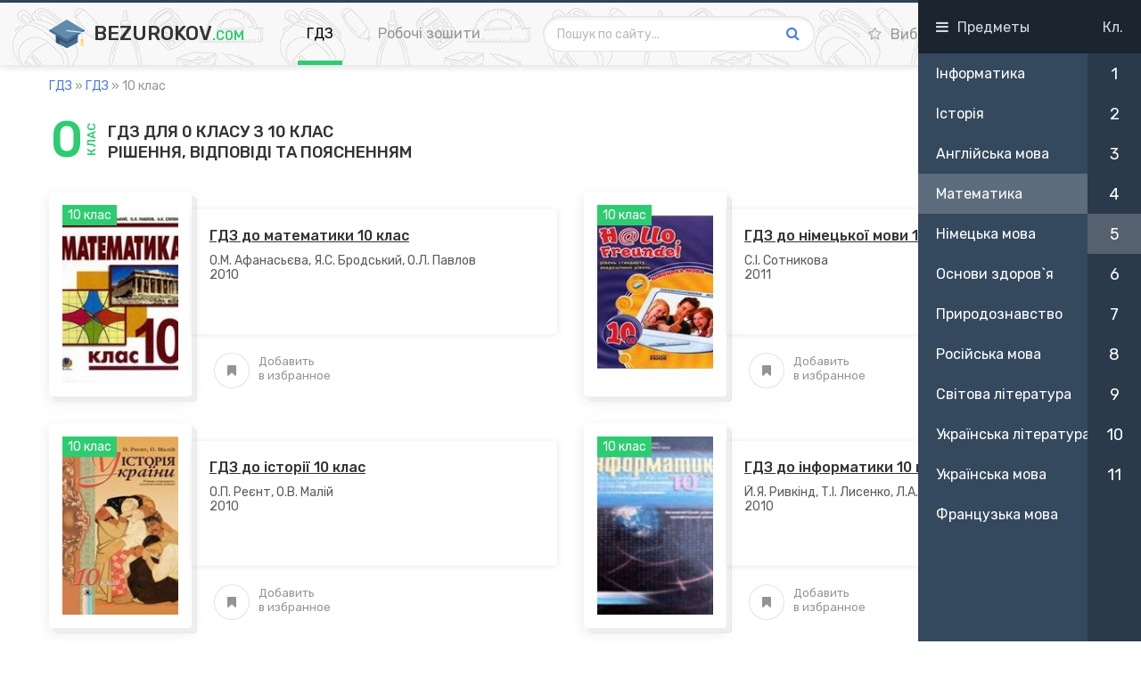

--- FILE ---
content_type: text/html; charset=utf-8
request_url: https://bezurokov.com/gdz/10-klas/
body_size: 8485
content:
<!DOCTYPE html>
<html lang="ru">
<head>
	<meta charset="utf-8">
<title>ГДЗ за 10 клас, рішення та відповіді онлайн</title>
<meta name="description" content="ГДЗ: готові домашні завдання для 10 класу, рішення та відповіді до підручників і зошитів з готовою домашньою роботою та поясненням за 10 клас на Bezurokov.com">
<meta name="keywords" content="ГДЗ, підручники, рішення">
<meta name="generator" content="DataLife Engine (http://dle-news.ru)">
<link rel="search" type="application/opensearchdescription+xml" href="https://bezurokov.com/index.php?do=opensearch" title="ГДЗ - готові домашні завдання, шкільні підручники та література">
<link rel="canonical" href="https://bezurokov.com/gdz/10-klas/">
<link rel="alternate" type="application/rss+xml" title="10 клас &raquo; ГДЗ - готові домашні завдання, шкільні підручники та література" href="https://bezurokov.com/gdz/10-klas/rss.xml">
	<meta name="viewport" content="width=device-width, initial-scale=1.0" />
	<link rel="shortcut icon" href="/templates/gdz-template/images/logo.svg" />
	<link rel="preload" href="/templates/gdz-template/css/styles.css" as="style">
	<link rel="preload" href="/templates/gdz-template/css/engine.css" as="style">
    <link rel="preload" href="/templates/gdz-template/webfonts/fontawesome-webfont.woff2?v=4.7.0" as="font" type="font/woff2" crossorigin>
	<link href="/templates/gdz-template/css/styles.css" type="text/css" rel="stylesheet" />
	<link href="/templates/gdz-template/css/engine.css" type="text/css" rel="stylesheet" />
	<meta name="theme-color" content="#f8f8f8">
	<link rel="preconnect" href="https://fonts.gstatic.com">
	<link href="https://fonts.googleapis.com/css2?family=Rubik:wght@400;500&display=swap" rel="stylesheet">
    
    </head>

<body>
	<div class="wrap">

		
			<nav class="sidebar-sticky fx-row to-mob">
	<div class="sidebar-header fx-row fx-middle icon-left">
		<span><span class="fa fa-bars"></span>Предметы</span>
		<span>Кл.</span>
	</div>
	<div class="sidebar-left-col fx-1">
		<ul class="sidebar-subjects-menu">
            
	            
				<li data-class="1">
	                <a href="/gdz/1-klas/anglijska-mova/" class="  not-visible">Англійська мова</a>
	            </li>
				
				<li data-class="1">
	                <a href="/gdz/1-klas/bukvar/" class="  not-visible">Буквар</a>
	            </li>
				
				<li data-class="1">
	                <a href="/gdz/1-klas/matematyka/" class="  not-visible">Математика</a>
	            </li>
				
				<li data-class="1">
	                <a href="/gdz/1-klas/nimecka-mova/" class="  not-visible">Німецька мова</a>
	            </li>
				
				<li data-class="1">
	                <a href="/gdz/1-klas/osnovy-zdorovya/" class="  not-visible">Основи здоров`я</a>
	            </li>
				
				<li data-class="1">
	                <a href="/gdz/1-klas/pryrodoznavstvo/" class="  not-visible">Природознавство</a>
	            </li>
				
				<li data-class="1">
	                <a href="/gdz/1-klas/rosijska-mova/" class="  not-visible">Російська мова</a>
	            </li>
				
				<li data-class="1">
	                <a href="/gdz/1-klas/ukrayinska-mova/" class="  not-visible">Українська мова</a>
	            </li>
				
				<li data-class="1">
	                <a href="/gdz/1-klas/ya-doslidzhuyu-svit/" class="  not-visible">Я досліджую світ</a>
	            </li>
				
            
	            
				<li data-class="2">
	                <a href="/gdz/2-klas/informatyka/" class="  not-visible">Інформатика</a>
	            </li>
				
				<li data-class="2">
	                <a href="/gdz/2-klas/anglijska-mova/" class="  not-visible">Англійська мова</a>
	            </li>
				
				<li data-class="2">
	                <a href="/gdz/2-klas/matematyka/" class="  not-visible">Математика</a>
	            </li>
				
				<li data-class="2">
	                <a href="/gdz/2-klas/osnovy-zdorovya/" class="  not-visible">Основи здоров`я</a>
	            </li>
				
				<li data-class="2">
	                <a href="/gdz/2-klas/pryrodoznavstvo/" class="  not-visible">Природознавство</a>
	            </li>
				
				<li data-class="2">
	                <a href="/gdz/2-klas/rosijska-mova/" class="  not-visible">Російська мова</a>
	            </li>
				
				<li data-class="2">
	                <a href="/gdz/2-klas/ukrayinska-literatura/" class="  not-visible">Українська література</a>
	            </li>
				
				<li data-class="2">
	                <a href="/gdz/2-klas/ukrayinska-mova/" class="  not-visible">Українська мова</a>
	            </li>
				
				<li data-class="2">
	                <a href="/gdz/2-klas/ya-doslidzhuyu-svit/" class="  not-visible">Я досліджую світ</a>
	            </li>
				
            
	            
				<li data-class="3">
	                <a href="/gdz/3-klas/informatyka/" class="  not-visible">Інформатика</a>
	            </li>
				
				<li data-class="3">
	                <a href="/gdz/3-klas/anglijska-mova/" class="  not-visible">Англійська мова</a>
	            </li>
				
				<li data-class="3">
	                <a href="/gdz/3-klas/matematyka/" class="  not-visible">Математика</a>
	            </li>
				
				<li data-class="3">
	                <a href="/gdz/3-klas/nimecka-mova/" class="  not-visible">Німецька мова</a>
	            </li>
				
				<li data-class="3">
	                <a href="/gdz/3-klas/pryrodoznavstvo/" class="  not-visible">Природознавство</a>
	            </li>
				
				<li data-class="3">
	                <a href="/gdz/3-klas/rosijska-mova/" class="  not-visible">Російська мова</a>
	            </li>
				
				<li data-class="3">
	                <a href="/gdz/3-klas/ukrayinska-mova/" class="  not-visible">Українська мова</a>
	            </li>
				
				<li data-class="3">
	                <a href="/gdz/3-klas/ya-u-sviti/" class="  not-visible">Я у світі</a>
	            </li>
				
				<li data-class="3">
	                <a href="/gdz/3-klas/ya-i-ukrayina/" class="  not-visible">Я і Україна</a>
	            </li>
				
            
	            
				<li data-class="4">
	                <a href="/gdz/4-klas/informatyka/" class="  not-visible">Інформатика</a>
	            </li>
				
				<li data-class="4">
	                <a href="/gdz/4-klas/anglijska-mova/" class="  not-visible">Англійська мова</a>
	            </li>
				
				<li data-class="4">
	                <a href="/gdz/4-klas/dpa/" class="  not-visible">ДПА</a>
	            </li>
				
				<li data-class="4">
	                <a href="/gdz/4-klas/literaturne-chytannya/" class="  not-visible">Літературне читання</a>
	            </li>
				
				<li data-class="4">
	                <a href="/gdz/4-klas/matematyka/" class="  not-visible">Математика</a>
	            </li>
				
				<li data-class="4">
	                <a href="/gdz/4-klas/nimecka-mova/" class="  not-visible">Німецька мова</a>
	            </li>
				
				<li data-class="4">
	                <a href="/gdz/4-klas/osnovy-zdorovya/" class="  not-visible">Основи здоров`я</a>
	            </li>
				
				<li data-class="4">
	                <a href="/gdz/4-klas/pryrodoznavstvo/" class="  not-visible">Природознавство</a>
	            </li>
				
				<li data-class="4">
	                <a href="/gdz/4-klas/rosijska-mova/" class="  not-visible">Російська мова</a>
	            </li>
				
				<li data-class="4">
	                <a href="/gdz/4-klas/ukrayinska-literatura/" class="  not-visible">Українська література</a>
	            </li>
				
				<li data-class="4">
	                <a href="/gdz/4-klas/ukrayinska-mova/" class="  not-visible">Українська мова</a>
	            </li>
				
				<li data-class="4">
	                <a href="/gdz/4-klas/francuzka-mova/" class="  not-visible">Французька мова</a>
	            </li>
				
				<li data-class="4">
	                <a href="/gdz/4-klas/ya-u-sviti/" class="  not-visible">Я у світі</a>
	            </li>
				
				<li data-class="4">
	                <a href="/gdz/4-klas/ya-i-ukrayina/" class="  not-visible">Я і Україна</a>
	            </li>
				
            
	            
				<li data-class="5">
	                <a href="/gdz/5-klas/informatyka/" class=" is-visible ">Інформатика</a>
	            </li>
				
				<li data-class="5">
	                <a href="/gdz/5-klas/istoriya/" class=" is-visible ">Історія</a>
	            </li>
				
				<li data-class="5">
	                <a href="/gdz/5-klas/anglijska-mova/" class=" is-visible ">Англійська мова</a>
	            </li>
				
				<li data-class="5">
	                <a href="/gdz/5-klas/matematyka/" class="is-active is-visible ">Математика</a>
	            </li>
				
				<li data-class="5">
	                <a href="/gdz/5-klas/nimecka-mova/" class=" is-visible ">Німецька мова</a>
	            </li>
				
				<li data-class="5">
	                <a href="/gdz/5-klas/osnovy-zdorovya/" class=" is-visible ">Основи здоров`я</a>
	            </li>
				
				<li data-class="5">
	                <a href="/gdz/5-klas/pryrodoznavstvo/" class=" is-visible ">Природознавство</a>
	            </li>
				
				<li data-class="5">
	                <a href="/gdz/5-klas/rosijska-mova/" class=" is-visible ">Російська мова</a>
	            </li>
				
				<li data-class="5">
	                <a href="/gdz/5-klas/svitova-literatura/" class=" is-visible ">Світова література</a>
	            </li>
				
				<li data-class="5">
	                <a href="/gdz/5-klas/ukrayinska-literatura/" class=" is-visible ">Українська література</a>
	            </li>
				
				<li data-class="5">
	                <a href="/gdz/5-klas/ukrayinska-mova/" class=" is-visible ">Українська мова</a>
	            </li>
				
				<li data-class="5">
	                <a href="/gdz/5-klas/francuzka-mova/" class=" is-visible ">Французька мова</a>
	            </li>
				
            
	            
				<li data-class="6">
	                <a href="/gdz/6-klas/informatyka/" class="  not-visible">Інформатика</a>
	            </li>
				
				<li data-class="6">
	                <a href="/gdz/6-klas/istoriya/" class="  not-visible">Історія</a>
	            </li>
				
				<li data-class="6">
	                <a href="/gdz/6-klas/anglijska-mova/" class="  not-visible">Англійська мова</a>
	            </li>
				
				<li data-class="6">
	                <a href="/gdz/6-klas/biologiya/" class="  not-visible">Біологія</a>
	            </li>
				
				<li data-class="6">
	                <a href="/gdz/6-klas/geografiya/" class="  not-visible">Географія</a>
	            </li>
				
				<li data-class="6">
	                <a href="/gdz/6-klas/matematyka/" class="  not-visible">Математика</a>
	            </li>
				
				<li data-class="6">
	                <a href="/gdz/6-klas/nimecka-mova/" class="  not-visible">Німецька мова</a>
	            </li>
				
				<li data-class="6">
	                <a href="/gdz/6-klas/osnovy-zdorovya/" class="  not-visible">Основи здоров`я</a>
	            </li>
				
				<li data-class="6">
	                <a href="/gdz/6-klas/pryrodoznavstvo/" class="  not-visible">Природознавство</a>
	            </li>
				
				<li data-class="6">
	                <a href="/gdz/6-klas/rosijska-mova/" class="  not-visible">Російська мова</a>
	            </li>
				
				<li data-class="6">
	                <a href="/gdz/6-klas/svitova-literatura/" class="  not-visible">Світова література</a>
	            </li>
				
				<li data-class="6">
	                <a href="/gdz/6-klas/ukrayinska-literatura/" class="  not-visible">Українська література</a>
	            </li>
				
				<li data-class="6">
	                <a href="/gdz/6-klas/ukrayinska-mova/" class="  not-visible">Українська мова</a>
	            </li>
				
				<li data-class="6">
	                <a href="/gdz/6-klas/francuzka-mova/" class="  not-visible">Французька мова</a>
	            </li>
				
            
	            
				<li data-class="7">
	                <a href="/gdz/7-klas/informatyka/" class="  not-visible">Інформатика</a>
	            </li>
				
				<li data-class="7">
	                <a href="/gdz/7-klas/istoriya/" class="  not-visible">Історія</a>
	            </li>
				
				<li data-class="7">
	                <a href="/gdz/7-klas/algebra/" class="  not-visible">Алгебра</a>
	            </li>
				
				<li data-class="7">
	                <a href="/gdz/7-klas/anglijska-mova/" class="  not-visible">Англійська мова</a>
	            </li>
				
				<li data-class="7">
	                <a href="/gdz/7-klas/biologiya/" class="  not-visible">Біологія</a>
	            </li>
				
				<li data-class="7">
	                <a href="/gdz/7-klas/geografiya/" class="  not-visible">Географія</a>
	            </li>
				
				<li data-class="7">
	                <a href="/gdz/7-klas/geometriya/" class="  not-visible">Геометрія</a>
	            </li>
				
				<li data-class="7">
	                <a href="/gdz/7-klas/nimecka-mova/" class="  not-visible">Німецька мова</a>
	            </li>
				
				<li data-class="7">
	                <a href="/gdz/7-klas/osnovy-zdorovya/" class="  not-visible">Основи здоров`я</a>
	            </li>
				
				<li data-class="7">
	                <a href="/gdz/7-klas/rosijska-mova/" class="  not-visible">Російська мова</a>
	            </li>
				
				<li data-class="7">
	                <a href="/gdz/7-klas/svitova-literatura/" class="  not-visible">Світова література</a>
	            </li>
				
				<li data-class="7">
	                <a href="/gdz/7-klas/ukrayinska-literatura/" class="  not-visible">Українська література</a>
	            </li>
				
				<li data-class="7">
	                <a href="/gdz/7-klas/ukrayinska-mova/" class="  not-visible">Українська мова</a>
	            </li>
				
				<li data-class="7">
	                <a href="/gdz/7-klas/fizyka/" class="  not-visible">Фізика</a>
	            </li>
				
				<li data-class="7">
	                <a href="/gdz/7-klas/himiya/" class="  not-visible">Хімія</a>
	            </li>
				
            
	            
				<li data-class="8">
	                <a href="/gdz/8-klas/informatyka/" class="  not-visible">Інформатика</a>
	            </li>
				
				<li data-class="8">
	                <a href="/gdz/8-klas/istoriya/" class="  not-visible">Історія</a>
	            </li>
				
				<li data-class="8">
	                <a href="/gdz/8-klas/algebra/" class="  not-visible">Алгебра</a>
	            </li>
				
				<li data-class="8">
	                <a href="/gdz/8-klas/anglijska-mova/" class="  not-visible">Англійська мова</a>
	            </li>
				
				<li data-class="8">
	                <a href="/gdz/8-klas/biologiya/" class="  not-visible">Біологія</a>
	            </li>
				
				<li data-class="8">
	                <a href="/gdz/8-klas/geografiya/" class="  not-visible">Географія</a>
	            </li>
				
				<li data-class="8">
	                <a href="/gdz/8-klas/geometriya/" class="  not-visible">Геометрія</a>
	            </li>
				
				<li data-class="8">
	                <a href="/gdz/8-klas/nimecka-mova/" class="  not-visible">Німецька мова</a>
	            </li>
				
				<li data-class="8">
	                <a href="/gdz/8-klas/osnovy-zdorovya/" class="  not-visible">Основи здоров`я</a>
	            </li>
				
				<li data-class="8">
	                <a href="/gdz/8-klas/rosijska-mova/" class="  not-visible">Російська мова</a>
	            </li>
				
				<li data-class="8">
	                <a href="/gdz/8-klas/ukrayinska-literatura/" class="  not-visible">Українська література</a>
	            </li>
				
				<li data-class="8">
	                <a href="/gdz/8-klas/ukrayinska-mova/" class="  not-visible">Українська мова</a>
	            </li>
				
				<li data-class="8">
	                <a href="/gdz/8-klas/fizyka/" class="  not-visible">Фізика</a>
	            </li>
				
				<li data-class="8">
	                <a href="/gdz/8-klas/himiya/" class="  not-visible">Хімія</a>
	            </li>
				
            
	            
				<li data-class="9">
	                <a href="/gdz/9-klas/informatyka/" class="  not-visible">Інформатика</a>
	            </li>
				
				<li data-class="9">
	                <a href="/gdz/9-klas/istoriya/" class="  not-visible">Історія</a>
	            </li>
				
				<li data-class="9">
	                <a href="/gdz/9-klas/algebra/" class="  not-visible">Алгебра</a>
	            </li>
				
				<li data-class="9">
	                <a href="/gdz/9-klas/anglijska-mova/" class="  not-visible">Англійська мова</a>
	            </li>
				
				<li data-class="9">
	                <a href="/gdz/9-klas/biologiya/" class="  not-visible">Біологія</a>
	            </li>
				
				<li data-class="9">
	                <a href="/gdz/9-klas/geografiya/" class="  not-visible">Географія</a>
	            </li>
				
				<li data-class="9">
	                <a href="/gdz/9-klas/geometriya/" class="  not-visible">Геометрія</a>
	            </li>
				
				<li data-class="9">
	                <a href="/gdz/9-klas/dpa/" class="  not-visible">ДПА</a>
	            </li>
				
				<li data-class="9">
	                <a href="/gdz/9-klas/kreslennya/" class="  not-visible">Креслення</a>
	            </li>
				
				<li data-class="9">
	                <a href="/gdz/9-klas/nimecka-mova/" class="  not-visible">Німецька мова</a>
	            </li>
				
				<li data-class="9">
	                <a href="/gdz/9-klas/osnovy-zdorovya/" class="  not-visible">Основи здоров`я</a>
	            </li>
				
				<li data-class="9">
	                <a href="/gdz/9-klas/rosijska-mova/" class="  not-visible">Російська мова</a>
	            </li>
				
				<li data-class="9">
	                <a href="/gdz/9-klas/ukrayinska-literatura/" class="  not-visible">Українська література</a>
	            </li>
				
				<li data-class="9">
	                <a href="/gdz/9-klas/ukrayinska-mova/" class="  not-visible">Українська мова</a>
	            </li>
				
				<li data-class="9">
	                <a href="/gdz/9-klas/fizyka/" class="  not-visible">Фізика</a>
	            </li>
				
				<li data-class="9">
	                <a href="/gdz/9-klas/himiya/" class="  not-visible">Хімія</a>
	            </li>
				
            
	            
				<li data-class="10">
	                <a href="/gdz/10-klas/informatyka/" class="  not-visible">Інформатика</a>
	            </li>
				
				<li data-class="10">
	                <a href="/gdz/10-klas/istoriya/" class="  not-visible">Історія</a>
	            </li>
				
				<li data-class="10">
	                <a href="/gdz/10-klas/algebra/" class="  not-visible">Алгебра</a>
	            </li>
				
				<li data-class="10">
	                <a href="/gdz/10-klas/anglijska-mova/" class="  not-visible">Англійська мова</a>
	            </li>
				
				<li data-class="10">
	                <a href="/gdz/10-klas/biologiya/" class="  not-visible">Біологія</a>
	            </li>
				
				<li data-class="10">
	                <a href="/gdz/10-klas/geografiya/" class="  not-visible">Географія</a>
	            </li>
				
				<li data-class="10">
	                <a href="/gdz/10-klas/geometriya/" class="  not-visible">Геометрія</a>
	            </li>
				
				<li data-class="10">
	                <a href="/gdz/10-klas/matematyka/" class="  not-visible">Математика</a>
	            </li>
				
				<li data-class="10">
	                <a href="/gdz/10-klas/nimecka-mova/" class="  not-visible">Німецька мова</a>
	            </li>
				
				<li data-class="10">
	                <a href="/gdz/10-klas/pravoznavstvo/" class="  not-visible">Правознавство</a>
	            </li>
				
				<li data-class="10">
	                <a href="/gdz/10-klas/rosijska-mova/" class="  not-visible">Російська мова</a>
	            </li>
				
				<li data-class="10">
	                <a href="/gdz/10-klas/ukrayinska-literatura/" class="  not-visible">Українська література</a>
	            </li>
				
				<li data-class="10">
	                <a href="/gdz/10-klas/ukrayinska-mova/" class="  not-visible">Українська мова</a>
	            </li>
				
				<li data-class="10">
	                <a href="/gdz/10-klas/fizyka/" class="  not-visible">Фізика</a>
	            </li>
				
				<li data-class="10">
	                <a href="/gdz/10-klas/himiya/" class="  not-visible">Хімія</a>
	            </li>
				
            
	            
				<li data-class="11">
	                <a href="/gdz/11-klas/informatyka/" class="  not-visible">Інформатика</a>
	            </li>
				
				<li data-class="11">
	                <a href="/gdz/11-klas/istoriya/" class="  not-visible">Історія</a>
	            </li>
				
				<li data-class="11">
	                <a href="/gdz/11-klas/algebra/" class="  not-visible">Алгебра</a>
	            </li>
				
				<li data-class="11">
	                <a href="/gdz/11-klas/anglijska-mova/" class="  not-visible">Англійська мова</a>
	            </li>
				
				<li data-class="11">
	                <a href="/gdz/11-klas/astronomiya/" class="  not-visible">Астрономія</a>
	            </li>
				
				<li data-class="11">
	                <a href="/gdz/11-klas/biologiya/" class="  not-visible">Біологія</a>
	            </li>
				
				<li data-class="11">
	                <a href="/gdz/11-klas/geometriya/" class="  not-visible">Геометрія</a>
	            </li>
				
				<li data-class="11">
	                <a href="/gdz/11-klas/dpa/" class="  not-visible">ДПА</a>
	            </li>
				
				<li data-class="11">
	                <a href="/gdz/11-klas/ekonomika/" class="  not-visible">Економіка</a>
	            </li>
				
				<li data-class="11">
	                <a href="/gdz/11-klas/matematyka/" class="  not-visible">Математика</a>
	            </li>
				
				<li data-class="11">
	                <a href="/gdz/11-klas/nimecka-mova/" class="  not-visible">Німецька мова</a>
	            </li>
				
				<li data-class="11">
	                <a href="/gdz/11-klas/ukrayinska-literatura/" class="  not-visible">Українська література</a>
	            </li>
				
				<li data-class="11">
	                <a href="/gdz/11-klas/ukrayinska-mova/" class="  not-visible">Українська мова</a>
	            </li>
				
				<li data-class="11">
	                <a href="/gdz/11-klas/fizyka/" class="  not-visible">Фізика</a>
	            </li>
				
				<li data-class="11">
	                <a href="/gdz/11-klas/himiya/" class="  not-visible">Хімія</a>
	            </li>
				
            
		</ul>
	</div>
	<div class="sidebar-right-col">
		<ul class="sidebar-class-menu">
            
            <li data-class="1">
                <a href="/gdz/1-klas/">
					1
				</a>
            </li>
            
            <li data-class="2">
                <a href="/gdz/2-klas/">
					2
				</a>
            </li>
            
            <li data-class="3">
                <a href="/gdz/3-klas/">
					3
				</a>
            </li>
            
            <li data-class="4">
                <a href="/gdz/4-klas/">
					4
				</a>
            </li>
            
            <li data-class="5">
                <a href="/gdz/5-klas/" class="is-active">
					5
				</a>
            </li>
            
            <li data-class="6">
                <a href="/gdz/6-klas/">
					6
				</a>
            </li>
            
            <li data-class="7">
                <a href="/gdz/7-klas/">
					7
				</a>
            </li>
            
            <li data-class="8">
                <a href="/gdz/8-klas/">
					8
				</a>
            </li>
            
            <li data-class="9">
                <a href="/gdz/9-klas/">
					9
				</a>
            </li>
            
            <li data-class="10">
                <a href="/gdz/10-klas/">
					10
				</a>
            </li>
            
            <li data-class="11">
                <a href="/gdz/11-klas/">
					11
				</a>
            </li>
            
		</ul>
	</div>
</nav>

		

		<header class="header">
			<div class="header-in fx-row fx-middle wrap-center">
				<a href="/" class="logo nowrap">Bezurokov<span>.com</span></a>
				<ul class="header-menu fx-row fx-start to-mob">
					<li><a href="#" class="is-active">ГДЗ</a></li>
					<li><a href="#">Робочі зошити</a></li>
				</ul>
				<div class="search-wrap fx-1">
					<form id="quicksearch" method="post">
						<input type="hidden" name="do" value="search" />
						<input type="hidden" name="subaction" value="search" />
						<div class="search-box">
							<input id="story" name="story" placeholder="Пошук по сайту..." type="text" />
							<button type="submit" class="search-btn"><span class="fa fa-search"></span></button>
						</div>
					</form>
				</div>
				
				<div class="btn-fav js-login"><span class="fa fa-star-o"></span>Вибране</div>
				<div class="header-btn btn js-login">Авторизація</div>
				
				
				<div class="btn-menu hidden"><span class="fa fa-bars"></span></div>
			</div>
		</header>

		<!-- END HEADER -->

		<div class="content wrap-center">

			

			

			<div class="cols fx-row">

				<main class="main fx-1">
					

					
					<div class="speedbar nowrap">
	<span itemscope itemtype="https://schema.org/BreadcrumbList"><span itemprop="itemListElement" itemscope itemtype="https://schema.org/ListItem"><meta itemprop="position" content="1"><a href="https://bezurokov.com/" itemprop="item"><span itemprop="name">ГДЗ</span></a></span> » <span itemprop="itemListElement" itemscope itemtype="https://schema.org/ListItem"><meta itemprop="position" content="2"><a href="https://bezurokov.com/gdz/" itemprop="item"><span itemprop="name">ГДЗ</span></a></span> » 10 клас</span>
</div>
					<div class="books-title fx-row fx-middle">
						<div class="books-title-number">0<b>клас</b></div>
						<h1 class="fx-1">ГДЗ для 0 класу з 10 клас <br>рішення, відповіді та поясненням</h1>
					</div>
					<div class="cols fx-row">
						<div class="short-item grid-item">
	<a class="short-link fx-row" href="https://bezurokov.com/2467-gdz-do-pidruchnika-z-matematiki-10-klas-om-afanasyeva-jas-brodskij-2010-rik.html">
		<div class="pst-img anim">
			<div class="pst-img-in img-fit img-resp-vert">
				<img src="/uploads/posts/2023-08/1692446348_gdz-do-pidruchnika-z-matematiki-10-klas-om-afanasyeva-jas-brodskij-2010-rik.jpg" alt="ГДЗ до підручника з математики 10 клас О.М. Афанасьєва, Я.С. Бродський 2010 рік">
				<div class="pst-class">10 клас</div>
			</div>
		</div>
		<div class="short-desc fx-1">
			<div class="pst-category anim">ГДЗ до 











 математики 10 клас</div>
			<div class="pst-title">О.М. Афанасьєва, Я.С. Бродський, О.Л. Павлов</div>
			<div class="pst-title">2010</div>
		</div>
	</a>
	<div class="ffav"><a href="#" class="js-login"><span class="fa fa-bookmark"></span>Добавить <div>в избранное</div></a></div>
	
</div>
<div class="short-item grid-item">
	<a class="short-link fx-row" href="https://bezurokov.com/2464-gdz-do-pidruchnika-z-nimeckoji-movi-10-klas-si-sotnikova-2011-rik.html">
		<div class="pst-img anim">
			<div class="pst-img-in img-fit img-resp-vert">
				<img src="/uploads/posts/2023-08/1692445343_gdz-do-pidruchnika-z-nimeckoji-movi-10-klas-si-sotnikova-2011-rik.jpg" alt="ГДЗ до підручника з німецької мови 10 клас С.І. Сотникова 2011 рік">
				<div class="pst-class">10 клас</div>
			</div>
		</div>
		<div class="short-desc fx-1">
			<div class="pst-category anim">ГДЗ до 











 німецької мови 10 клас</div>
			<div class="pst-title">С.І. Сотникова</div>
			<div class="pst-title">2011</div>
		</div>
	</a>
	<div class="ffav"><a href="#" class="js-login"><span class="fa fa-bookmark"></span>Добавить <div>в избранное</div></a></div>
	
</div>
<div class="short-item grid-item">
	<a class="short-link fx-row" href="https://bezurokov.com/2463-gdz-do-pidruchnika-z-istoriji-10-klas-op-reyent-ov-malij-2010-rik.html">
		<div class="pst-img anim">
			<div class="pst-img-in img-fit img-resp-vert">
				<img src="/uploads/posts/2023-08/1692445274_gdz-do-pidruchnika-z-istoriji-10-klas-op-reyent-ov-malij-2010-rik.jpg" alt="ГДЗ до підручника з історії 10 клас О.П. Реєнт, О.В. Малій 2010 рік">
				<div class="pst-class">10 клас</div>
			</div>
		</div>
		<div class="short-desc fx-1">
			<div class="pst-category anim">ГДЗ до 











 історії 10 клас</div>
			<div class="pst-title">О.П. Реєнт, О.В. Малій</div>
			<div class="pst-title">2010</div>
		</div>
	</a>
	<div class="ffav"><a href="#" class="js-login"><span class="fa fa-bookmark"></span>Добавить <div>в избранное</div></a></div>
	
</div>
<div class="short-item grid-item">
	<a class="short-link fx-row" href="https://bezurokov.com/2461-gdz-do-pidruchnika-z-informatiki-10-klas-jja-rivkind-ti-lisenko-2010-rik-akademichnij-profilnij-rivni.html">
		<div class="pst-img anim">
			<div class="pst-img-in img-fit img-resp-vert">
				<img src="/uploads/posts/2023-08/1692444923_gdz-do-pidruchnika-z-informatiki-10-klas-jja-rivkind-ti-lisenko-2010-rik-akademichnij-profilnij-rivni.jpg" alt="ГДЗ до підручника з інформатики 10 клас Й.Я. Ривкінд, Т.І. Лисенко 2010 рік (академічний, профільний рівні)">
				<div class="pst-class">10 клас</div>
			</div>
		</div>
		<div class="short-desc fx-1">
			<div class="pst-category anim">ГДЗ до 











 інформатики 10 клас</div>
			<div class="pst-title">Й.Я. Ривкінд, Т.І. Лисенко, Л.А. Чернікова, В.В. Шакотько</div>
			<div class="pst-title">2010</div>
		</div>
	</a>
	<div class="ffav"><a href="#" class="js-login"><span class="fa fa-bookmark"></span>Добавить <div>в избранное</div></a></div>
	
</div>
<div class="short-item grid-item">
	<a class="short-link fx-row" href="https://bezurokov.com/2460-gdz-do-pidruchnika-z-informatiki-10-klas-jja-rivkind-ti-lisenko-2010-rik-riven-standartu.html">
		<div class="pst-img anim">
			<div class="pst-img-in img-fit img-resp-vert">
				<img src="/uploads/posts/2023-08/1692444860_gdz-do-pidruchnika-z-informatiki-10-klas-jja-rivkind-ti-lisenko-2010-rik-riven-standartu.jpg" alt="ГДЗ до підручника з інформатики 10 клас Й.Я. Ривкінд, Т.І. Лисенко 2010 рік (рівень стандарту)">
				<div class="pst-class">10 клас</div>
			</div>
		</div>
		<div class="short-desc fx-1">
			<div class="pst-category anim">ГДЗ до 











 інформатики 10 клас</div>
			<div class="pst-title">Й.Я. Ривкінд, Т.І. Лисенко, Л.А. Чернікова, В.В. Шакотько</div>
			<div class="pst-title">2010</div>
		</div>
	</a>
	<div class="ffav"><a href="#" class="js-login"><span class="fa fa-bookmark"></span>Добавить <div>в избранное</div></a></div>
	
</div>
<div class="short-item grid-item">
	<a class="short-link fx-row" href="https://bezurokov.com/2449-gdz-do-pidruchnika-z-anglijskoji-movi-10-klas-lv-kalinina-iv-samojljukevich-2011-rik.html">
		<div class="pst-img anim">
			<div class="pst-img-in img-fit img-resp-vert">
				<img src="/uploads/posts/2023-08/1692444184_gdz-do-pidruchnika-z-anglijskoji-movi-10-klas-lv-kalinina-iv-samojljukevich-2011-rik.jpg" alt="ГДЗ до підручника з англійської мови 10 клас Л.В. Калініна, І.В. Самойлюкевич 2011 рік">
				<div class="pst-class">10 клас</div>
			</div>
		</div>
		<div class="short-desc fx-1">
			<div class="pst-category anim">ГДЗ до 











 англійської мови 10 клас</div>
			<div class="pst-title">Л.В. Калініна, І.В. Самойлюкевич</div>
			<div class="pst-title">2011</div>
		</div>
	</a>
	<div class="ffav"><a href="#" class="js-login"><span class="fa fa-bookmark"></span>Добавить <div>в избранное</div></a></div>
	
</div>
<div class="short-item grid-item">
	<a class="short-link fx-row" href="https://bezurokov.com/2445-gdz-do-pidruchnika-z-istoriji-10-klas-pb-poljanskij-2010-rik.html">
		<div class="pst-img anim">
			<div class="pst-img-in img-fit img-resp-vert">
				<img src="/uploads/posts/2023-08/1692443941_gdz-do-pidruchnika-z-istoriji-10-klas-pb-poljanskij-2010-rik.jpg" alt="ГДЗ до підручника з історії 10 клас П.Б. Полянський 2010 рік">
				<div class="pst-class">10 клас</div>
			</div>
		</div>
		<div class="short-desc fx-1">
			<div class="pst-category anim">ГДЗ до 











 історії 10 клас</div>
			<div class="pst-title">П.Б. Полянський</div>
			<div class="pst-title">2010</div>
		</div>
	</a>
	<div class="ffav"><a href="#" class="js-login"><span class="fa fa-bookmark"></span>Добавить <div>в избранное</div></a></div>
	
</div>
<div class="short-item grid-item">
	<a class="short-link fx-row" href="https://bezurokov.com/2444-gdz-do-pidruchnika-z-istoriji-10-klas-pb-poljanskij-2010-rik.html">
		<div class="pst-img anim">
			<div class="pst-img-in img-fit img-resp-vert">
				<img src="/uploads/posts/2023-08/1692443885_gdz-do-pidruchnika-z-istoriji-10-klas-pb-poljanskij-2010-rik.jpg" alt="ГДЗ до підручника з історії 10 клас П.Б. Полянський 2010 рік">
				<div class="pst-class">10 клас</div>
			</div>
		</div>
		<div class="short-desc fx-1">
			<div class="pst-category anim">ГДЗ до 











 історії 10 клас</div>
			<div class="pst-title">П.Б. Полянський</div>
			<div class="pst-title">2010</div>
		</div>
	</a>
	<div class="ffav"><a href="#" class="js-login"><span class="fa fa-bookmark"></span>Добавить <div>в избранное</div></a></div>
	
</div>
<div class="short-item grid-item">
	<a class="short-link fx-row" href="https://bezurokov.com/2442-gdz-do-pidruchnika-z-rosijskoji-movi-10-klas-nf-balandina-kv-degtjareva-2018-rik.html">
		<div class="pst-img anim">
			<div class="pst-img-in img-fit img-resp-vert">
				<img src="/uploads/posts/2023-08/1692443753_gdz-do-pidruchnika-z-rosijskoji-movi-10-klas-nf-balandina-kv-degtjareva-2018-rik.jpg" alt="ГДЗ до підручника з російської мови 10 клас Н.Ф. Баландина, К.В. Дегтярёва 2018 рік">
				<div class="pst-class">10 клас</div>
			</div>
		</div>
		<div class="short-desc fx-1">
			<div class="pst-category anim">ГДЗ до 











 російської мови 10 клас</div>
			<div class="pst-title">Н.Ф. Баландина, К.В. Дегтярёва</div>
			<div class="pst-title">2018</div>
		</div>
	</a>
	<div class="ffav"><a href="#" class="js-login"><span class="fa fa-bookmark"></span>Добавить <div>в избранное</div></a></div>
	
</div>
<div class="short-item grid-item">
	<a class="short-link fx-row" href="https://bezurokov.com/1000-gdz-do-pidruchnika-z-biologiji-10-klas-pg-balan-jug-verves-2010-rik.html">
		<div class="pst-img anim">
			<div class="pst-img-in img-fit img-resp-vert">
				<img src="/uploads/posts/2023-04/1680379767_gdz-do-pidruchnika-z-biologiji-10-klas-pg-balan-jug-verves-2010-rik.jpg" alt="ГДЗ до підручника з біології 10 клас П.Г. Балан, Ю.Г. Вервес 2010 рік">
				<div class="pst-class">10 клас</div>
			</div>
		</div>
		<div class="short-desc fx-1">
			<div class="pst-category anim">ГДЗ до 











 біології 10 клас</div>
			<div class="pst-title">П.Г. Балан, Ю.Г. Вервес, В.П. Поліщук</div>
			<div class="pst-title">2010</div>
		</div>
	</a>
	<div class="ffav"><a href="#" class="js-login"><span class="fa fa-bookmark"></span>Добавить <div>в избранное</div></a></div>
	
</div>
<!--noindex-->
<div class="bottom-nav clr ignore-select" id="bottom-nav">
	
	
	<div class="pagi-nav fx-row fx-center">
		<div class="navigation"><span>1</span> <a href="https://bezurokov.com/gdz/10-klas/page/2/">2</a> <a href="https://bezurokov.com/gdz/10-klas/page/3/">3</a> <a href="https://bezurokov.com/gdz/10-klas/page/4/">4</a> <a href="https://bezurokov.com/gdz/10-klas/page/5/">5</a> <a href="https://bezurokov.com/gdz/10-klas/page/6/">6</a> <a href="https://bezurokov.com/gdz/10-klas/page/7/">7</a> <a href="https://bezurokov.com/gdz/10-klas/page/8/">8</a> </div>
	</div>
	
</div>
<!--/noindex-->
					</div>
					
					
				</main>

				<!-- END MAIN -->

				<aside class="sidebar  sidebar-nm">
					
					
					<div class="rkl side-box-sticky">
						
					</div>
					
				</aside>

				<!-- END SIDEBAR -->

			</div>

			<!-- END COLS -->


						<div class="site-desc">
			<p>В жизни каждого ученика наступает момент нелегкого выбора. При переходе в десятый класс он продолжает всесторонне изучать такие непростые школьные дисциплины, как география, иностранный язык, литература и прочие предметы. В таких случаях ГДЗ за 10 класс считаются наглядным пособием, помогающим забыть о многочисленных сложностях и многочасовом выполнении домашней работы. Они значительно экономят силы и позволяют запомнить весь объем заданного материала. Для подавляющего большинства умных и рассудительных старшеклассников они являются настоящими палочками-выручарочками, к которым можно обратиться в самый тупиковый момент. Школьники смогут сильно сэкономить время и уделить его более интересным вещам. Благодаря решебникам можно проверить уровень собственных знаний и определить, дал ли ребенок верные ответы на заданные вопросы. При пропуске парочки уроков можно не опасаться того, что подросток будет плестись в числе отстающих и получит двойку. Благодаря вспомогательным пособиям можно с лёгкостью восполнить все пробелы и заслужить отличную итоговую отметку. Все излагается крайне понятным и доступным языком. Изучив дидактические материалы и другие книжки, можно успешно выполнить контрольную работу.</p>
			</div>
			

		</div>

		<!-- END CONTENT -->

		

		<footer class="footer">
			<div class="footer-in fx-row fx-middle wrap-center">
				<div class="footer-soc">
					<div class="ya-share2" data-services="vkontakte,twitter,telegram,facebook,odnoklassniki"></div>
				</div>
				<div class="footer-age">5+</div>
				<div class="footer-text fx-1">
					Безуроков, 2022 <a href="#">Copyright notice</a>, <a href="/cdn-cgi/l/email-protection" class="__cf_email__" data-cfemail="a3c2c7cecacde3c1c6d9d6d1ccc8ccd58dc0ccce">[email&#160;protected]</a>
				</div>
				<div class="footer-count"><!--LiveInternet counter--><img id="licntBC9F" width="31" height="31" style="border:0" 
title="LiveInternet"
src="[data-uri]"
alt=""/><script data-cfasync="false" src="/cdn-cgi/scripts/5c5dd728/cloudflare-static/email-decode.min.js"></script><script>(function(d,s){d.getElementById("licntBC9F").src=
"https://counter.yadro.ru/hit?t44.1;r"+escape(d.referrer)+
((typeof(s)=="undefined")?"":";s"+s.width+"*"+s.height+"*"+
(s.colorDepth?s.colorDepth:s.pixelDepth))+";u"+escape(d.URL)+
";h"+escape(d.title.substring(0,150))+";"+Math.random()})
(document,screen)</script><!--/LiveInternet-->
</div>
			</div>
		</footer>

		<!-- END FOOTER -->

	</div>

	<!-- END WRAP -->

<!--noindex-->



<div class="login-box not-logged hidden">
	<div class="login-close"><span class="fa fa-times"></span></div>
	<form method="post">
		<div class="login-title title">Авторизация</div>
		<div class="login-avatar"><span class="fa fa-user"></span></div>
		<div class="login-input"><input type="text" name="login_name" id="login_name" placeholder="Ваш логин"/></div>
		<div class="login-input"><input type="password" name="login_password" id="login_password" placeholder="Ваш пароль" /></div>
		<div class="login-check">
			<label for="login_not_save">
				<input type="checkbox" name="login_not_save" id="login_not_save" value="1"/>
				<span>Запомнить</span>
			</label> 
		</div>
		<div class="login-btn"><button onclick="submit();" type="submit" title="Вход">Войти на сайт</button></div>
		<input name="login" type="hidden" id="login" value="submit" />
		<div class="login-btm fx-row">
			<a href="/?do=register" class="log-register">Регистрация</a>
			<a href="https://bezurokov.com/index.php?do=lostpassword">Восстановить пароль</a>
		</div>
		<div class="login-soc-title">Или войти через</div>
		<div class="login-soc-btns">
			
			
			
			
			
			
		</div>
	</form>
</div>

<!--/noindex-->

<script src="/engine/classes/js/jquery3.js?v=d8acb"></script>
<script src="/engine/classes/js/jqueryui3.js?v=d8acb" defer></script>
<script src="/engine/classes/js/dle_js.js?v=d8acb" defer></script>
<script src="/engine/classes/js/lazyload.js?v=d8acb" defer></script>
<script src="/templates/gdz-template/js/libs.js"></script>
<script>
<!--
var dle_root       = '/';
var dle_admin      = '';
var dle_login_hash = 'db6c035ab216e8c83ed45fd53c9e876cdbfd64f0';
var dle_group      = 5;
var dle_skin       = 'gdz-template';
var dle_wysiwyg    = '2';
var quick_wysiwyg  = '2';
var dle_min_search = '4';
var dle_act_lang   = ["Да", "Нет", "Ввод", "Отмена", "Сохранить", "Удалить", "Загрузка. Пожалуйста, подождите..."];
var menu_short     = 'Быстрое редактирование';
var menu_full      = 'Полное редактирование';
var menu_profile   = 'Просмотр профиля';
var menu_send      = 'Отправить сообщение';
var menu_uedit     = 'Админцентр';
var dle_info       = 'Информация';
var dle_confirm    = 'Подтверждение';
var dle_prompt     = 'Ввод информации';
var dle_req_field  = ["Заполните поле с именем", "Заполните поле с сообщением", "Заполните поле с темой сообщения"];
var dle_del_agree  = 'Вы действительно хотите удалить? Данное действие невозможно будет отменить';
var dle_spam_agree = 'Вы действительно хотите отметить пользователя как спамера? Это приведёт к удалению всех его комментариев';
var dle_c_title    = 'Отправка жалобы';
var dle_complaint  = 'Укажите текст Вашей жалобы для администрации:';
var dle_mail       = 'Ваш e-mail:';
var dle_big_text   = 'Выделен слишком большой участок текста.';
var dle_orfo_title = 'Укажите комментарий для администрации к найденной ошибке на странице:';
var dle_p_send     = 'Отправить';
var dle_p_send_ok  = 'Уведомление успешно отправлено';
var dle_save_ok    = 'Изменения успешно сохранены. Обновить страницу?';
var dle_reply_title= 'Ответ на комментарий';
var dle_tree_comm  = '0';
var dle_del_news   = 'Удалить статью';
var dle_sub_agree  = 'Вы действительно хотите подписаться на комментарии к данной публикации?';
var dle_captcha_type  = '0';
var dle_share_interesting  = ["Поделиться ссылкой на выделенный текст", "Twitter", "Facebook", "Вконтакте", "Прямая ссылка:", "Нажмите правой клавишей мыши и выберите «Копировать ссылку»"];
var DLEPlayerLang     = {prev: 'Предыдущий',next: 'Следующий',play: 'Воспроизвести',pause: 'Пауза',mute: 'Выключить звук', unmute: 'Включить звук', settings: 'Настройки', enterFullscreen: 'На полный экран', exitFullscreen: 'Выключить полноэкранный режим', speed: 'Скорость', normal: 'Обычная', quality: 'Качество', pip: 'Режим PiP'};
var allow_dle_delete_news   = false;
var dle_search_delay   = false;
var dle_search_value   = '';
jQuery(function($){
FastSearch();
});
//-->
</script>
<script async src="https://yastatic.net/share2/share.js"></script>
<script>
(() => {
	if ( $('.sidebar-subjects-menu a:visible').length ) return;

	let class_item = $('.sidebar-class-menu a:eq(0)');
	class_item.addClass('is-active');

	let class_objects = $('.sidebar-subjects-menu li[data-class="' + class_item.parent().data('class') + '"] a');
	class_objects.addClass('is-visible');
	$(class_objects[0]).addClass('is-active');
})();
</script>
<script defer src="https://static.cloudflareinsights.com/beacon.min.js/vcd15cbe7772f49c399c6a5babf22c1241717689176015" integrity="sha512-ZpsOmlRQV6y907TI0dKBHq9Md29nnaEIPlkf84rnaERnq6zvWvPUqr2ft8M1aS28oN72PdrCzSjY4U6VaAw1EQ==" data-cf-beacon='{"version":"2024.11.0","token":"d197c8fecef84226a3906a4086bd096b","r":1,"server_timing":{"name":{"cfCacheStatus":true,"cfEdge":true,"cfExtPri":true,"cfL4":true,"cfOrigin":true,"cfSpeedBrain":true},"location_startswith":null}}' crossorigin="anonymous"></script>
</body>
</html>

<!-- DataLife Engine Copyright SoftNews Media Group (http://dle-news.ru) -->


--- FILE ---
content_type: text/css
request_url: https://bezurokov.com/templates/gdz-template/css/styles.css
body_size: 7459
content:
/* Datalife Engine template by webrambo.ru, creation date: 8 february 2021 */

/* SET BASE
----------------------------------------------- */
* {background: transparent; margin: 0; padding: 0; outline: none; border: 0; box-sizing: border-box;}
ol, ul {list-style: none;}
blockquote, q {quotes: none;}
table {border-collapse: collapse; border-spacing: 0;}
input, select {vertical-align: middle;}
article, aside, figure, figure img, hgroup, footer, header, nav, section, main {display: block;}
img {max-width: 100%;}
.clr {clear: both;}
.clearfix:after {content: ""; display: table; clear: both;}

body {font: 16px 'Rubik', sans-serif; line-height: normal; padding: 0; margin: 0;
color: #333; background: #fff; min-height: 100%; width: 100%; font-weight: 400;}
a {color: #333; text-decoration: none;}
a:hover, a:focus {color: #4b7bec; text-decoration: none;}
h1, h2, h3, h4, h5 {font-weight: 400; font-size: 24px;}

button, textarea, select, input[type="text"], input[type="password"], input[type="button"], input[type="submit"]
{appearance: none; -webkit-appearance: none; font-size: 16px; font-family: 'Rubik' !important;}

.button, .btn, .pagi-load a, .up-second li a, .usp-edit a, .qq-upload-button,
button:not(.color-btn):not([class*=fr]):not(.search-btn):not([class*=owl-]),
html input[type="button"], input[type="reset"], input[type="submit"], .meta-fav a, .usp-btn a {
	display: inline-block; text-align: center; padding: 0 20px; height: 40px; line-height: 40px;
	border-radius: 20px; cursor: pointer; font-weight: 400;
	background-color: #4b7bec; color:#fff; font-size: 16px;}
.button:hover, .btn:hover, .up-second li a:hover, .usp-edit a:hover, .qq-upload-button:hover,
.pagi-load a:hover, .usp-btn a:hover,
button:not(.color-btn):not([class*=fr]):not(.search-btn):not([class*=owl-]):hover,
html input[type="button"]:hover, input[type="reset"]:hover, input[type="submit"]:hover, .meta-fav a:hover
{background-color: #3867d6; color: #fff; border-color: #eb4d4b; box-shadow: 0 10px 20px 0 rgba(0,0,0,0);}
button:active, input[type="button"]:active, input[type="submit"]:active {box-shadow: inset 0 1px 4px 0 rgba(0,0,0,0.1);}

input[type="text"], input[type="password"] {height: 40px; line-height: 40px;
border-radius: 4px; border: 0; padding: 0 15px;}
select {height: 40px; border: 0; padding: 0 15px;}
textarea {padding: 15px; overflow: auto; vertical-align: top; resize: vertical;}
input[type="text"], input[type="password"], select, textarea {width: 100%; background-color: #fff; color: #000;
box-shadow: inset 0 0 0 1px #e3e3e3, inset 1px 2px 5px rgba(0,0,0,0.1);}
select {width: auto;}
input[type="text"]:focus, input[type="password"]:focus, textarea:focus
{box-shadow: inset 0 0 0 1px #3498db, inset 1px 2px 5px rgba(0,0,0,0.1);}
input::placeholder, textarea::placeholder {color: #000; opacity: 0.5; font-size: 14px;}
input:focus::placeholder, textarea:focus::placeholder {color: transparent}

.img-box, .img-wide, .img-resp, .img-resp-vert, .img-fit {overflow: hidden; position: relative;}
.img-resp {padding-top: 70%;}
.img-resp-vert {padding-top: 140%;}
.img-box img, .img-resp img, .img-resp-vert img {width: 100%; min-height: 100%; display: block;}
.img-resp img, .img-resp-vert img {position: absolute; left: 0; top: 0;}
.img-wide img {width: 100%; display: block;}
.img-fit img {width: 100%; height: 100%; object-fit: cover;}
.nowrap {white-space: nowrap; overflow: hidden; text-overflow: ellipsis;}

.fx-row, #dle-content {display:-ms-flexbox;display:-webkit-flex;display:flex;-ms-flex-wrap:wrap;-webkit-flex-wrap:wrap;flex-wrap:wrap;
-ms-flex-pack:justify;-webkit-justify-content:space-between;justify-content:space-between;}
.fx-col {display:-ms-flexbox;display:-webkit-flex;display:flex;
-ms-flex-direction:column;-webkit-flex-direction:column;flex-direction:column}
.fx-center {-ms-flex-pack:center;-webkit-justify-content:center;justify-content:center}
.fx-middle {-ms-flex-align:center;-webkit-align-items:center;align-items:center}
.fx-start {-webkit-justify-content:flex-start;justify-content:flex-start;}
.fx-first {-ms-flex-order: -1;-webkit-order: -1;order: -1;}
.fx-last {-ms-flex-order: 10;-webkit-order: 10;order: 10;}
.fx-1 {-ms-flex-preferred-size: 0; flex-basis: 0; -webkit-box-flex: 1; -ms-flex-positive: 1; flex-grow: 1;
	max-width: 100%; min-width: 50px;}
.fx-between {-ms-flex-pack:justify;-webkit-justify-content:space-between;justify-content:space-between;}

b, strong, .fw700 {font-weight: 500;}
.icon-left [class*="fa-"], .icon-left .icon {margin-right: 10px;}
.icon-right [class*="fa-"], .icon-right .icon {margin-left: 10px;}
.hidden, #dofullsearch {display: none;}
.anim, .btn, button, a, .btn-fav {transition: all .3s;}
.mtitle, .sub-title h1, .form-wrap h1 {margin-bottom: 30px; font-size: 24px !important; font-weight: 400;}
#dle-content > *:not(.grid-item), #dle-content {width: 100%;}
[data-src] {opacity: 0; transition: opacity 0.5s;}
[data-src].lazy-loaded {opacity: 1;}


/* BASIC GRID
----------------------------------------------- */
.wrap {min-width:320px; position: relative; border-top: 3px solid #34495e;}
.wrap-center {max-width:1200px; margin:0 auto; position:relative; z-index:20;}
.header {box-shadow: 0 0 10px rgba(0,0,0,0.2); background: #f8f8f8 url(../images/bg.jpg);}
.header-in {padding: 0 15px;}
.content {padding: 30px 15px; min-height: 100vh;}
.sidebar {width: 330px; margin-left: 30px;}
.sidebar-nm {width: 250px; display: none;}
.footer {border-top: 1px solid #e3e3e3;}
.footer-in {padding: 20px 15px; line-height: 1.4;}
.sidebar-sticky {width: 250px; background: #34495e; color: #fff; position: fixed; z-index: 30; right: 0; top: 0; height: 100%;}

@media screen and (min-width: 1800px) {
	.sidebar-nm {display: block;}
}
@media screen and (min-width: 1300px) and (max-width: 1800px) {
	.sidebar-sticky ~ .content, .sidebar-sticky ~ .header .header-in, .sidebar-sticky ~ .footer .footer-in
	{padding-right: 250px; max-width: 1300px;}
	.sidebar-sticky + .header .search-wrap {margin: 0 30px 0 10px;}
	.sidebar-sticky + .header .header-menu a {margin-right: 10px;}
	.sidebar-sticky + .header .logo {margin-right: 20px;}
}


/* HEADER, SIDEBAR MENU
----------------------------------------------- */
.logo {display: inline-block; height: 40px; line-height: 40px; margin-right: 60px;
	font-weight: 500; font-size: 22px; text-transform: uppercase; padding-left: 50px;
	background: url(../images/logo.svg) 0 center / 40px no-repeat;}
.logo span {color: #2ecc71; font-size: 0.66em;}
.header-menu a {display: block; height: 70px; line-height: 70px; padding: 0 10px;
	margin-right: 30px; color: #959595;}
.btn-fav {cursor: pointer; margin-right: 20px; display: block; color: #959595;}
.btn-fav .fa {margin-right: 10px; opacity: 0.8;}
.btn-fav:hover, .header-menu a:hover {color: #000;}
.header-menu a.is-active {color: #000; box-shadow: inset 0 -5px #2ecc71}
.search-wrap {position:relative; margin: 0 60px 0 30px;}
.search-box input, .search-box input:focus {padding: 0 50px 0 16px; border-radius: 20px;}
.search-box input:not(:focus)::placeholder {color: #495057; opacity: 0.4; font-size: 14px;}
.search-box button {position:absolute; right:0px; top:0px; z-index:10; width: 50px; cursor: pointer;
	background: none; color: #4b7bec; line-height: 40px; text-align: center; border-radius: 0 20px 20px 0;}
.sidebar-header {width: 100%; padding: 20px; opacity: 0.8; height: 60px; background-color: rgba(0,0,0,0.6);}
.sidebar-left-col, .sidebar-right-col {height: calc(100vh - 60px); overflow-x: hidden; overflow-y: auto;}
.sidebar-right-col {background-color: rgba(0,0,0,0.2);}
.sidebar-class-menu a, .sidebar-subjects-menu a {display: flex; height: 45px; width: 60px; color: #fff;
	justify-content: center; align-items: center; font-size: 18px;}
.sidebar-subjects-menu a {width: 100%; justify-content: flex-start; padding: 0 20px; font-size: 16px;
	white-space: nowrap; overflow: hidden; text-overflow: ellipsis; display: none;}
.sidebar-subjects-menu a.not-visible {display: none;}
.sidebar-subjects-menu a.is-visible {display: flex;}
.sidebar-class-menu a.is-active, .sidebar-subjects-menu a.is-active,
.sidebar-class-menu a:hover, .sidebar-subjects-menu a:hover {background-color: rgba(255,255,255,0.2);}


/* SECTION
----------------------------------------------- */
.main-title {font-weight: 400; font-size: 28px; margin-bottom: 30px;}
.sect-header {margin-bottom: 30px;}
.sect-title {text-transform: uppercase; font-weight: 500; font-size: 18px;}
.site-desc {margin-top: 30px; color: #959595; line-height: 1.6; font-size: 14px;}
.site-desc h1, .site-desc h2, .site-desc h3 {font-size: 20px; font-weight: 400; color: #333;}
.site-desc a {color: #4b7bec; text-decoration: underline;}
.site-desc > * {margin-bottom: 15px;}
.site-desc ul li {margin-left: 40px; list-style: disc;}
.sect-last {margin-top: 30px; padding: 30px 15px; background-color: #f8f8f8;}
.grid-cols > *:not(.grid-item) {grid-column: 1 / -1;}
.grid-cols {display: grid; grid-template-columns: repeat(auto-fit,minmax(120px,1fr));
	grid-gap: 30px 30px; grid-auto-flow: row dense;}
.side-box-bg {background-color: #f8f8f8; padding: 30px;}
.side-box-sticky {position: sticky; left: 0; top: 20px;}
.sidebar .pst-title, .short-item .pst-title, .short-item .pst-category
{display: -webkit-box; -webkit-line-clamp: 2; -webkit-box-orient: vertical; overflow: hidden;}
.speedbar {font-size: 14px; margin-bottom: 30px; margin-top: -15px; color: #959595;}
.speedbar a {color: #4b7bec;}
.books-title {margin-bottom: 30px; width: 100%;}
.books-title h1, .fspoil-title {font-weight: 500; text-transform: uppercase; font-size: 18px; line-height: 1.3;}
.books-title-number {min-width: 78px; text-align: right; margin: -6px -4px 0 -8px;
	letter-spacing: -3px; position: relative; font-weight: 500;
	color: #2ecc71; font-size: 56px; line-height: 1; text-transform: uppercase; }
.books-title-number b {display: inline-block; vertical-align: middle; transform: rotate(-90deg);
	font-size: 13px; letter-spacing: 0; text-align: center; width: 45px; margin: -10px 0 0 -10px; }


/* POSTER ITEM
----------------------------------------------- */
.pst-img {background-color: #fff; margin-bottom: 15px; padding: 15px; border-radius: 4px;
	box-shadow: 5px 5px #eee, 6px 6px #e9e9e9, 0 5px 15px 0 rgba(194, 196, 201, 0.38);}
.pst-img-in {padding-top: 140%;}
.pst-category {font-weight: 500; line-height: 1.3; text-decoration: underline; margin-bottom: 10px; padding: 0 0 0 15px;}
.pst-title {font-size: 14px; color: #5c5c5c; line-height: 1.2; padding: 0 0 0 15px;}
.pst-class {position: absolute; left: 0; top: 0; background-color: #2ecc71; color: #fff;
	z-index: 10; padding: 3px 6px; font-size: 14px;}
.pst-item:hover .pst-img, a.short-link:hover .pst-img {background-color: #4b7bec;}


/* SHORT ITEM
----------------------------------------------- */
.short-item {width: calc((100% - 30px)/2); margin-bottom: 30px; position: relative;}
.short-item .pst-img {width: 160px; margin-bottom: 0;}
.short-item .pst-img-in {height: 200px; padding: 0;}
.short-desc {padding: 20px; height: 140px; margin-top: 20px;
	box-shadow: 0.695px 0.719px 6px 0px rgba(34, 34, 34, 0.1); border-radius: 0 4px 4px 0;}
.short-item .pst-title, .short-item .pst-category {padding-left: 0;}
.short-item .ffav {position: absolute; z-index: 10; bottom: 15px; left: 170px; margin: 0;}


/* MAIN TABLE LESSONS
----------------------------------------------- */
.tableLessons ul {display: table; width: 100%; border-left: solid 1px #ebebeb;
	border-top: solid 1px #ebebeb; text-align: center;}
.tableLessons ul li {list-style: none; display: table-row;}
.tableLessons ul li .td {display: table-cell; color: #272727; background: #fff;
	border-right: solid 1px #ebebeb; border-bottom: solid 1px #ebebeb; vertical-align: middle;}
.tableLessons ul li .td-title {padding: 10px 7px 10px 17px; text-align: left; font-size: 18px;
	color: #959595; white-space: nowrap;}
.tableLessons ul li ul {border: none;}
.tableLessons ul li ul li .td {background: none; display: table-cell; width: 9.0909%; border: none;}
.tableLessons ul li ul li .td + .td {border-left: solid 1px #ebebeb; }
.tableLessons ul li .th { border-right: solid 1px #ebebeb; padding: 0;
	border-bottom: solid 1px #ebebeb; line-height: 40px; display: table-cell; color: #272727;
	font-size: 18px; text-transform: uppercase; border-bottom: solid 1px #ebebeb; font-weight: 500;}
.tableLessons ul li .th.td-title {width: 24%; padding: 0px 0 6px 17px; vertical-align: middle;}
.tableLessons ul li .th ul {border-top: solid 1px #ebebeb;}
.tableLessons ul li .th ul a {color: #272727; font-size: 18px; height: 38px; line-height: 37px;}
.tableLessons ul li .th ul a:before {display: none;}
.tableLessons ul li .th ul a b {opacity: 1; font-weight: 400;}
.tableLessons a {font-size: 24px; color: #fff; position: relative; display: block;
	width: 100%; height: 49px; line-height: 49px;}
.tableLessons a:before {transform: translateX(-50%) translateY(-50%); transition: all 0.2s linear;
	content: ''; position: absolute; top: 50%; left: 50%; width: 5px; height: 5px;
	border-radius: 50%; z-index: 0; background: #4b7bec;}
.tableLessons a b {position: relative; z-index: 2; opacity: 0; transition: all 0.2s linear; font-weight: 400;}
.tableLessons a:hover {color: #ffffff;}
.tableLessons a:hover:before {border-radius: 0%; width: 100%; height: 100%;}
.tableLessons a:hover b {opacity: 1;}
.tableLessons ul li:hover .td {background: #fbfbfb;}
.tableLessons ul li:hover .td.td-title {color: #272727;}
.tableLessons .table-head:hover .td {background: #fff;}
.tableLessons ul li .td.disabled a {background: none !important; cursor: default;}
.tableLessons ul li .td.disabled a:before {display: none;}
.tableLessons ul li .td.disabled a b {opacity: 0;}
.tableLessons ul li .td-title {position: relative; padding-left: 47px;}
.tableLessons ul li .td-title:before {content: ''; width: 25px; height: 25px; background-position: center center;
	position: absolute; left: 11px; top: 50%; transform: translateY(-50%); background-size: contain;}
#math:before {background-image: url(../images/ic-math.svg);}
#ru:before {background-image: url(../images/ic-ru.svg);}
#eng:before {background-image: url(../images/ic-eng.svg);}
#phys:before {background-image: url(../images/ic-phys.svg);}
#chem:before {background-image: url(../images/ic-chem.svg);}
#geom:before {background-image: url(../images/ic-geom.svg);}
#inform:before {background-image: url(../images/ic-inform.svg);}
#world:before {background-image: url(../images/ic-world.svg);}
#bio:before {background-image: url(../images/ic-bio.svg);}
#algebra:before {background-image: url(../images/ic-algebra.svg);}
#litra:before {background-image: url(../images/ic-litra.svg); opacity: 0.7;}
#obj:before {background-image: url(../images/ic-obj.svg); opacity: 0.7;}
#geog:before {background-image: url(../images/ic-geog.svg); opacity: 0.7;}


/* FOOTER
----------------------------------------------- */
.footer-age {color: #2ecc71; margin-right: 10px; font-weight: 400; font-size: 38px;}
.footer a {color: #4b7bec; text-decoration: underline;}
.footer-soc {width: 100%;}
.footer-soc .ya-share2__badge .ya-share2__icon
{height: 30px !important; width: 30px !important; background-size: 30px 30px !important;}
.footer-soc .ya-share2__badge {border-radius: 4px;}
.footer-soc .ya-share2__item {margin: 0 10px 15px 0 !important;}

/* BOTTOM NAVIGATION
----------------------------------------------- */
.bottom-nav {margin-bottom: -10px; padding-top: 30px; text-align: center;}
.navigation a, .navigation span, .pnext a, .pprev a, .pprev > span, .pnext > span {display:inline-block; padding:0 10px;
margin:0 3px 10px 3px; line-height: 40px; min-width: 40px; background-color: #f8f8f8;
border-radius: 20px; font-size: 18px;}
.navigation span:not(.nav_ext), .pagi-nav a:hover {background-color:#4b7bec; color: #fff;}


/* FULL
----------------------------------------------- */
.fheader {max-width: 500px;}
.fheader h1 a {font-size: 16px; margin-left: 10px;}
.fmain {padding-bottom: 10px;}
.fcompl a, .fpage-page {display: inline-block; margin-bottom: 35px; margin-top: 20px; border: 1px solid #c9c9c9;
	padding: 10px 20px; border-radius: 4px; font-size: 14px; color: #c9c9c9;}
.fcompl a:hover {background-color: #eb3b5a; border-color: #eb3b5a; color: #fff;}
.fsoc-title {margin-bottom: 15px; font-size: 18px;}
.fspoil-header {cursor: pointer; box-shadow: 0px 1px 20px 0px rgba(34, 34, 34, 0.1);
	border-radius: 4px; padding: 10px; background-color: #fff;}
.fspoil-header.is-active, .fspoil-header:hover {background-color: #f8f8f8; box-shadow: 0px 0 2px 0px rgba(34,34,34,0.2);}
.fspoil-header.books-title {margin: 0;}
.fspoil-header .books-title-number {min-width: 90px;}
.fspoil-header .books-title-number b {margin-left: 0; font-weight: 400;}
.fspoil-title {text-transform: none;}
.fspoil-title span {color: #959595; font-weight: 400;}
.fspoil-icon {display: flex; justify-content: center; align-items: center; width: 30px; height: 30px;
	border-radius: 50%; border: 1px solid #c9c9c9; color: #c9c9c9; margin-left: 10px; opacity: 0.6;}
.fspoil-header.is-active .fspoil-icon .fa:before {content: "\f067";}
.fspoil-content {border: 10px solid #f8f8f8; padding: 20px; margin: 20px 0;}
.fspoil-content .subtitle {margin-bottom: 10px; border-left: 3px solid #2ecc71; font-size: 18px; padding: 3px 0 3px 10px;}
.task__list-item {display: inline-block; vertical-align: top; min-width: 40px; height: 40px; line-height: 38px;
	text-align: center; margin: 0 7px 10px 0; border: 2px solid #f7b731; padding: 0 10px; font-size: 14px;}
.task__list + .task__list, .task__list + .subtitle {margin-top: 20px;}

.fpages {margin-bottom: 30px;}
.fpage-page {border-color: #4b7bec; color: #4b7bec; margin: 0;
	padding: 10px 40px; font-size: 18px; max-width: 32%; min-width: 220px; text-align: center;}
.fpage-dl {border-color: #2ecc71; color: #2ecc71;}
.fpage-page:hover, .task__list-item:hover {background-color: #4b7bec; color: #fff; border-color: #4b7bec;}
.fpages-task-text {max-width: 700px;}
.show-text {width: 40px; height: 40px; border-radius: 50%; text-align: center; font-size: 18px;
	cursor: pointer; background-color: #4b7bec; color: #fff;
	position: absolute; bottom: 0px; left: 50%; margin-left: -20px; z-index: 5;}
.ftext[style]::before {content: ''; pointer-events: none; height: 100%; position: absolute; z-index: 3;
	left: 0; right: 0; bottom: 0; background: linear-gradient(to bottom, transparent 0%, #fff 100%);}
.ftext {position: relative; margin-bottom: 30px;}
.frels {margin-top: 30px;}
.frels-grid {grid-template-columns: repeat(auto-fit,minmax(140px,1fr));}

.ffav a {margin: 0 15px; padding-left: 50px; position: relative; display: block;
	font-size: 13px; color: #949494; line-height: 1.3;}
.ffav .fa {width: 40px; height: 40px; text-align: center; line-height: 40px !important; cursor: pointer;
	box-shadow: inset 0 0 0 1px #e3e3e3; border-radius: 50%; font-size: 14px;
	background: transparent !important; position: absolute; left: 0; top: -2px;}
.frating .fa {margin: 0 10px 0 0; font-size: 18px; color: #27ae60;}
.frating .fdislike .fa {color: #e74c3c;}
.frating a {margin-right: 15px; display: block; height: 36px; line-height: 36px; padding: 0 10px;
	border: 1px solid rgba(0,0,0,.1); border-radius: 1px; box-shadow: 0 1px 3px 0 rgba(0,0,0,.06); font-size: 14px;
	color: #919191; background: linear-gradient(to bottom, #fff 0%, #fff 30%, #f5f6f8 100%);}
.frating-counter {display: inline-block; border-left: 1px solid rgba(0,0,0,.1); padding-left: 10px; margin-left: 10px;}
.frating a:hover {background: linear-gradient(to top, #fff 0%, #fff 30%, #f2f2f2 100%);}



/* FULL STORY STATIC
----------------------------------------------- */
.video-box embed, .video-box object, .video-box video, .video-box iframe, .video-box frame
{max-width:100% !important; display:block; width:100%; height:400px;}
.mejs-container {max-width:100% !important;}
.full-text {line-height: 1.7; font-size: 16px; color: #5c5c5c;}
.full-text img:not(.emoji) {max-width:100%; margin-top: 10px; margin-bottom: 10px;}
.full-text > img[style*="left"], .full-text > .highslide img[style*="left"] {margin:0 10px 10px 0;}
.full-text > img[style*="right"], .full-text > .highslide img[style*="right"] {margin:0 0 10px 10px;}
.full-text a {text-decoration:underline; color:#06c;}
.full-text a:hover {text-decoration:none;}
.full-text h2, .full-text h3, .full-text h4, .full-text h5 {margin:10px 0; font-size:24px; font-weight:700;}
.full-text p {margin-bottom:10px;}
.full-text > ul, .full-text > ol {margin:0;}
.full-text > ul li {list-style:disc; margin-left:40px;}
.full-text > ol li {list-style:decimal; margin-left:40px;}


/* COMMENTS
----------------------------------------------- */
.add-comms  {border: 10px solid #f8f8f8; padding: 20px; margin-bottom: 20px; display: none;}
.ac-inputs input {width: 48.5%; margin-bottom: 15px;}
.ac-textarea textarea {height: 100px; margin-bottom: 15px;}
.ac-protect, .ac-textarea .bb-editor + br, .mass_comments_action {display: none;}
.comments_subscribe input {margin-right: 10px;}
.comments_subscribe {display: block;}
.last-comm-link {display: inline-block; padding-bottom: 20px; color: #06c; font-size: 18px;}

.comm-avatar {position: absolute; left: 0; top: 0; width: 40px; height: 40px; border-radius: 50%;}
.comm-letter {position: absolute; left: 0; top: 0; width: 100%; height: 100%; line-height: 40px; text-align: center;
background-color: #000; color: #fff; font-size: 18px; font-weight: 500; text-transform: uppercase;}
.comm-item {font-size: 14px; padding-left: 55px; position: relative; min-height: 40px; margin-bottom: 25px;}
.comm-two {margin: 10px 0;}
.comm-one > span {margin-right: 15px; color: #949494;}
.comm-one > span.comm-author, .comm-one > span.comm-author a {color: #333; opacity: 1;}
.comm-three-left > a, .comm-three-right li a {opacity: 0.6;}
.comm-three-right li {display: inline-block; margin-left: 15px;}
.comm-rate3 {white-space:nowrap; font-size:14px; margin-right: 15px; height: 20px; line-height: 20px;
	display: inline-block; vertical-align: top; position: relative; top: -3px;}
.comm-rate3 a {display: inline-block; vertical-align: middle; position: relative; opacity: 0.4;}
.comm-rate3 > span {margin: 0 5px;}
.comm-rate3 > span > span.ratingtypeplus {color: #06b601;}
.comm-rate3 > span > span.ratingplus {color: #95c613;}
.comm-rate3 > span > span.ratingminus {color: #ff0e0e;}
.comm-three a:hover {border-bottom-color: transparent;}
.comm-three-left > a {opacity: 1; color: #2ecc71;}


/* LOGIN
----------------------------------------------- */
.overlay-box {position: fixed; z-index: 998; left: 0; top: 0; width: 100%; height: 100%;
opacity: 0.8; background-color: #000; cursor: pointer;}
.login-box {position: fixed; z-index: 999; left: 50%; top: 50%; transform: translate(-50%,-50%);
background-color: #fff; padding: 30px 60px 40px 60px; border-top: 5px solid #4b7bec; width: 400px;
box-shadow: 0 20px 60px rgba(0,0,0,0.5);}
.login-close {width: 26px; height: 26px; line-height: 26px; text-align: center; font-size: 24px;
	cursor: pointer; position: absolute; top: -30px; right: -30px; color: #fff;}
.login-title {font-size: 24px; text-transform: capitalize; margin-bottom: 15px; text-align: center;}
.login-avatar {width: 60px; height: 60px; border-radius: 50%; margin: 0 auto 15px auto;
text-align: center; line-height: 60px; font-size: 24px; background-color: #f2f6f8; color: #939393;}
.login-input {margin-bottom: 15px;}
.login-btn button {width: 100%; margin: 15px 0;}
.login-btm a {border-bottom: 1px dotted #06c; color: #06c; font-size: 13px;}
.login-check {position: relative; font-size: 14px;}
.login-check input {opacity: 0; position: absolute; cursor: pointer;}
.login-check span {display: block; padding-left: 36px; height: 30px; line-height: 30px; color: #939393;}
.login-check span:before, .login-check span:after{content: '';position: absolute;top: 50%;transition: .3s;}
.login-check span:before{left: 0; height: 10px; margin-top: -5px; width: 26px; border-radius: 5px;
	background: #fff; box-shadow: inset 0 1px 4px rgba(0,0,0,0.3);}
.login-check span:after{left: 1px; height: 12px; width: 12px; margin-top: -6px; background: #2ecc71;
	border-radius: 6px; box-shadow: 0 1px 4px rgba(0,0,0,0);}
.login-check input:checked + span:before {background-color: #fff;}
.login-check input:checked + span:after {left: 13px; background-color: #fff; box-shadow: 0 1px 4px rgba(0,0,0,0.3);}
.login-menu {border-top: 1px solid #e3e3e3; border-left: 1px solid #e3e3e3;}
.login-menu li {text-align: center; border-right: 1px solid #e3e3e3; border-bottom: 1px solid #e3e3ee; width: 50%;}
.login-menu a {display: block; padding: 10px 5px; font-size: 13px;}
.login-menu li .fa {display: none; height: 28px; font-size: 22px; color: #06c;}
.login-admin {text-align: center; margin: -10px 0 25px 0;}
.login-soc-title {display: flex; align-items: center; margin: 30px 0 15px 0;}
.login-soc-title:before, .login-soc-title:after {content: ''; height: 1px; background-color: #e3e3e3; flex: 1;}
.login-soc-title:before {margin-right: 15px;}
.login-soc-title:after {margin-left: 15px;}
.login-soc-btns {text-align: center;}
.login-soc-btns a {display:inline-block; margin: 0 3px; vertical-align:top;}
.login-soc-btns img {display:block; width:30px; height: 30px; border-radius: 50%;}


/* ADAPTIVE
----------------------------------------------- */
.btn-menu {display: none;}
.side-panel {width:280px; height:100%; overflow-x:hidden; overflow-y:auto; background-color:#34495e; color: #fff;
padding:0; z-index:9999; position:fixed; left:-320px; top:0; transition:left .4s;}
.side-panel.active {left:0;}
.close-overlay {width:100%; height:100%; background-color:rgba(0,0,0,0.5);
position:fixed; left:0; top:0; z-index:9998; display:none;}
.btn-close {cursor:pointer; display:block; left: 280px; top: -40px; position: fixed; z-index: 9999;
width:40px; height:40px; line-height:40px; text-align:center; font-size:18px;
background-color: #e84e36; color: #fff; transition:top .4s;}
.btn-close.active {top:0px;}
body.opened-menu {overflow: hidden; width: 100%; height: 100%;}
.side-panel .header-menu {display: block; padding: 20px;}
.side-panel .header-menu > li > a {height: 40px; line-height: 40px; box-shadow: none; color: #fff;}
.side-panel .sidebar-sticky {display: flex; width: 100%; position: static; height: auto;}
.side-panel .sidebar-left-col, .side-panel .sidebar-right-col {height: auto;}

@media screen and (max-width: 1220px) {
.wrap-center {max-width:1000px;}
.header .header-menu, .sidebar-sticky {display: none;}
.logo {-ms-flex-preferred-size: 0; flex-basis: 0; -webkit-box-flex: 1; -ms-flex-positive: 1; flex-grow: 1;
	max-width: 100%; min-width: 50px; position: relative;}
.btn-menu {display: block; font-size: 28px; margin-left: 30px; cursor: pointer; color: #4b7bec;}
.search-wrap {min-width: 100%; margin: 0; margin-top: 15px; -ms-flex-order: 10;-webkit-order: 10;order: 10;}
.header-in {padding-top: 15px; padding-bottom: 15px;}
.header-btn {background-color: #e9ecf5; color: #333; font-weight: 400; box-shadow: none;}
.sidebar {width: 100%; margin: 0; margin-top: 30px;}
.side-box-bg {padding-left: 15px; padding-right: 15px; margin-left: -15px; margin-right: -15px;}

.video-box embed, .video-box object, .video-box video, .video-box iframe, .video-box frame {height:400px;}
}

@media screen and (max-width: 950px) {
.wrap-center {max-width:768px;}
.main-title {font-size: 18px;}
.footer-in {display: block; text-align: center;}
.footer-count {margin-top: 20px;}
.ft-soc {margin-right: -10px;}
.tableLessons ul li .th.td-title { width: 25%; }
.short-item {width: 100%;}

.fcompl a {margin-bottom: 20px; margin-top: 0;}
.ftext {margin-top: -20px;}
}

@media screen and (max-width: 760px) {
.wrap-center {max-width:640px;}
.not-logged .login-avatar {display: none;}
.login-close {top: -5px;}
.login-title {font-size: 18px;}
.login-box {max-width: calc(100% - 60px); padding: 15px;}
.header-btn {margin-left: 15px; font-size: 12px; padding: 0 10px; border-radius: 15px; height: 30px; line-height: 30px;}
.btn-menu {margin-left: 15px;}
.btn-fav {font-size: 0; margin: 0; margin-left: 15px;}
.btn-fav .fa {font-size: 24px; margin: 0;}
.logo {margin: 0; font-size: 18px;}
.grid-cols {display: grid; grid-template-columns: repeat(auto-fit,minmax(140px,1fr));
	grid-gap: 20px 20px; grid-auto-flow: row dense;}
.tableLessons ul { border: none; }
.tableLessons ul li.table-head { display: none; }
.tableLessons ul li .td-title { color: #272727; line-height: 1; padding: 12px 7px 8px 30px;}
.tableLessons ul li .td-title::before {left: 3px; width: 18px; height: 18px;}
.tableLessons ul li ul { padding: 0 12px 0 9px; }
.tableLessons > ul > li { display: block; border-bottom: solid 1px #ebebeb; }
.tableLessons > ul > li > .td { border: none; display: block; background: none; border-bottom: none; }
.tableLessons ul li ul li .td + .td { border: none; }
.tableLessons a { font-size: 18px; height: 40px; line-height: 40px; margin-bottom: -1px; color: #959595;}
.tableLessons a:before { content: none; width: 0; height: 0; }
.tableLessons a b { opacity: 1; color: #959595; }
.tableLessons a:hover {background: #4b7bec;}
.tableLessons a:hover b { color: #fff; }
.tableLessons a:hover:before {content: none;}
.tableLessons ul li .td.disabled a b { font-weight: 100; color: #c9c9c9; opacity: 1; }

.fpage-page {width: 100%; min-width: 100%; max-width: 100%;}
.fpage-page + .fpage-page {margin-top: 10px;}
.frating {justify-content: space-between;}
.frating a {margin: 0; font-size: 13px;}
.fcompl, .fsoc {text-align: center;}
.fsoc .ya-share2 {margin-right: -4px;}
.task__list {margin-right: -10px;}
.task__list-item {min-width: 39px;}
.fspoil-content {padding: 10px;}

.dcont button {font-size:12px; padding:0 15px !important;}
.comments-tree-list .comments-tree-list {padding-left:0px !important;}
.comments-tree-list .comments-tree-list:before {display:none;}
.mass_comments_action {display:none;}
}

@media screen and (max-width: 590px) {
.wrap-center {max-width:480px;}

.ac-inputs input {width: 100%;}
.video-box embed, .video-box object, .video-box video, .video-box iframe, .video-box frame {height:300px;}

.ui-dialog {width:100% !important;}
.upop-left, .upop-right {float:none !important; width:100% !important; margin:0; padding:0 20px;}
.upop-left {margin-bottom:10px; text-align:center;}
.ui-dialog-buttonset button {display:block; margin:0 0 5px 0; width:100%;}
#dofullsearch, #searchsuggestions span.seperator {display:none !important;}
.attach .download-link {margin:0 -15px 0 0; float:none; display:block; padding:0 10px;}
.attach-info {float:none;}
}

@media screen and (max-width: 470px) {
.wrap-center22 {max-width:360px;}
.main-title {font-size: 24px; line-height: 1.4; margin-bottom: 10px;}
.header-btn {font-size: 0; padding: 0; width: 30px; text-align: center;}
.header-btn:before {content: "\f007"; font-size: 16px; font-family: 'FontAwesome';}
.books-title br {display: none;}
.books-title h1 {font-size: 18px; font-weight: 400;}
.short-item .pst-img {width: 140px;}
.short-item .pst-img-in {height: 180px;}
.short-item .ffav {bottom: 0px; left: 150px;}

.video-box embed, .video-box object, .video-box video, .video-box iframe, .video-box frame {height:250px;}
}


--- FILE ---
content_type: image/svg+xml
request_url: https://bezurokov.com/templates/gdz-template/images/logo.svg
body_size: 734
content:
<svg id="Capa_1" enable-background="new 0 0 511.995 511.995" height="512" viewBox="0 0 511.995 511.995" width="512" xmlns="http://www.w3.org/2000/svg"><g><path d="m454.558 348.609h42.322v82.925h-42.322z" fill="#ffe177"/><path d="m413.118 263.147v106.505c0 5.491-3.015 10.549-7.861 13.152l-138.605 74.677c-6.655 3.587-14.654 3.587-21.309 0l-93.563-50.405-45.041-24.272c-4.846-2.603-7.861-7.66-7.861-13.152v-106.505l157.12 94.854z" fill="#456b93"/><path d="m252.38 365.818-153.503-92.67v31.742 64.763c0 5.491 3.015 10.549 7.861 13.152l45.041 24.272v-42.129c0-12.356 13.496-19.972 24.073-13.587l76.527 46.2c2.225 1.343 5.011 1.343 7.236 0l153.503-92.67v-31.742l-153.503 92.67c-2.225 1.342-5.01 1.342-7.235-.001z" fill="#3b4f66"/><path d="m508.417 215.629-248.59 150.06c-2.36 1.42-5.3 1.42-7.66 0l-248.589-150.06c-4.77-2.88-4.77-9.8 0-12.68l15.79-9.53 232.8-140.53c2.36-1.42 5.3-1.42 7.66 0l232.8 140.53 15.79 9.53c4.769 2.88 4.769 9.8-.001 12.68z" fill="#618baa"/><path d="m508.417 215.629-248.59 150.06c-2.36 1.42-5.3 1.42-7.66 0l-248.589-150.06c-4.77-2.88-4.77-9.8 0-12.68l15.79-9.53 236.63 142.84 236.63-142.84 15.79 9.53c4.769 2.88 4.769 9.8-.001 12.68z" fill="#456b93"/><g><g><path d="m475.72 355.58c-4.383 0-7.935-3.552-7.935-7.935v-105.228l-212.722-25.249c-4.352-.516-7.461-4.463-6.944-8.815.517-4.354 4.48-7.463 8.815-6.944l219.722 26.079c3.992.473 7 3.859 7 7.88v112.276c-.001 4.384-3.553 7.936-7.936 7.936z" fill="#d9ecfd"/></g></g><circle cx="475.719" cy="348.609" fill="#fff" r="21.161"/><circle cx="475.719" cy="348.609" fill="#ffc85e" r="21.161"/></g></svg>